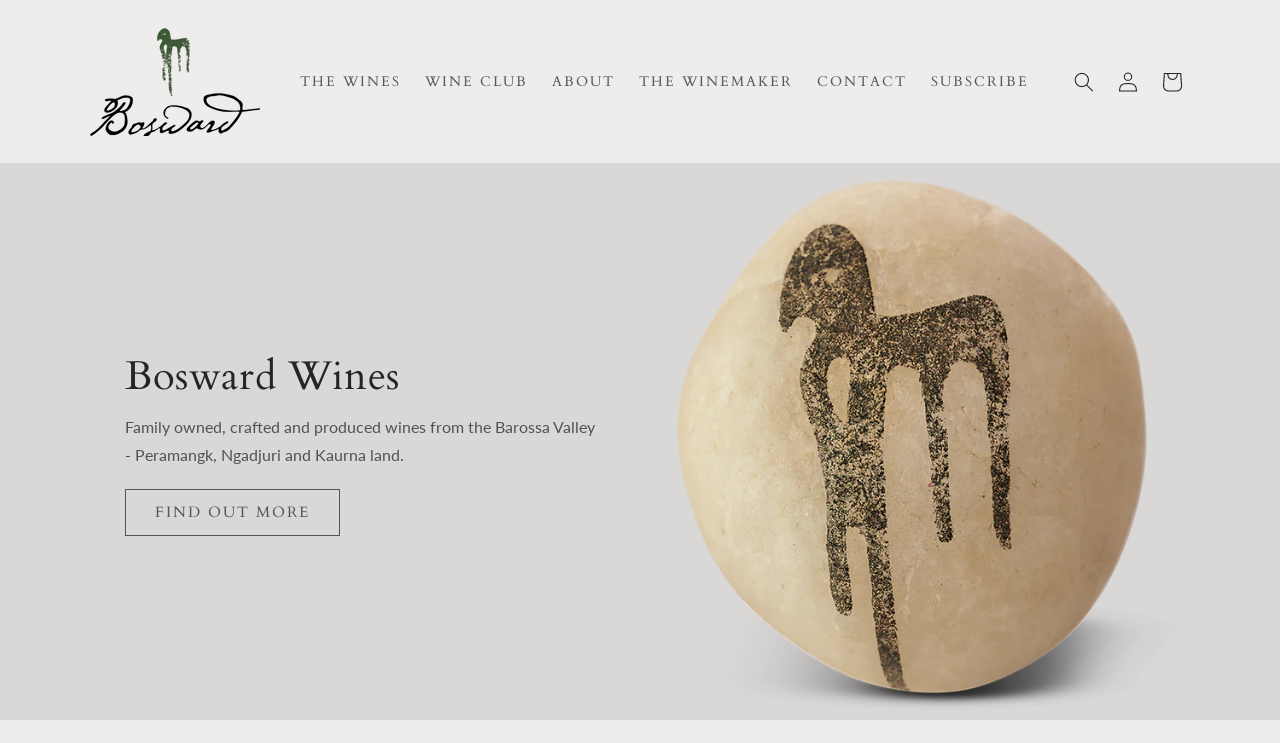

--- FILE ---
content_type: application/x-javascript
request_url: https://app.sealsubscriptions.com/shopify/public/status/shop/f07213-3.myshopify.com.js?1762399508
body_size: -122
content:
var sealsubscriptions_settings_updated='1760059651c';

--- FILE ---
content_type: application/x-javascript; charset=utf-8
request_url: https://bundler.nice-team.net/app/shop/status/f07213-3.myshopify.com.js?1762399508
body_size: -364
content:
var bundler_settings_updated='1761617351c';